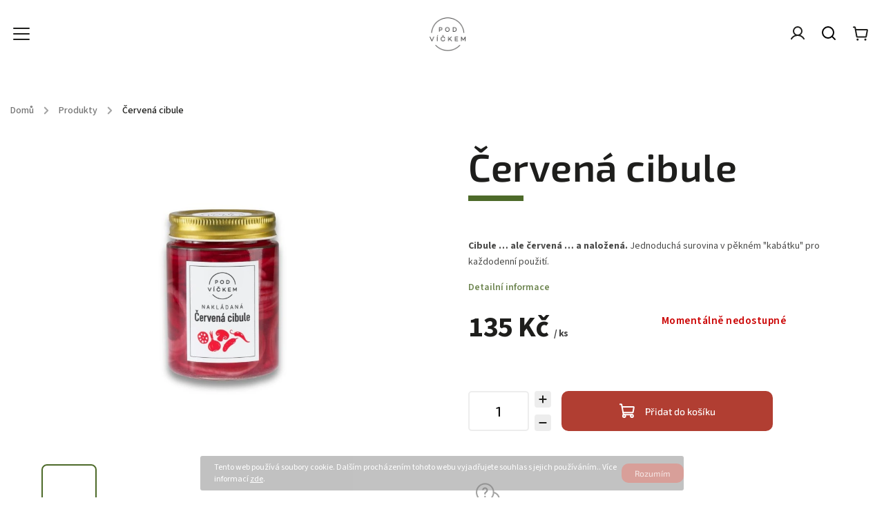

--- FILE ---
content_type: text/html; charset=utf-8
request_url: https://www.podvickem.cz/cervena-cibule/
body_size: 16343
content:
<!doctype html><html lang="cs" dir="ltr" class="header-background-light external-fonts-loaded"><head><meta charset="utf-8" /><meta name="viewport" content="width=device-width,initial-scale=1" /><title>Červená cibule - Pod víčkem</title><link rel="preconnect" href="https://cdn.myshoptet.com" /><link rel="dns-prefetch" href="https://cdn.myshoptet.com" /><link rel="preload" href="https://cdn.myshoptet.com/prj/dist/master/cms/libs/jquery/jquery-1.11.3.min.js" as="script" /><link href="https://cdn.myshoptet.com/prj/dist/master/cms/templates/frontend_templates/shared/css/font-face/source-sans-3.css" rel="stylesheet"><link href="https://cdn.myshoptet.com/prj/dist/master/cms/templates/frontend_templates/shared/css/font-face/exo-2.css" rel="stylesheet"><script>
dataLayer = [];
dataLayer.push({'shoptet' : {
    "pageId": 707,
    "pageType": "productDetail",
    "currency": "CZK",
    "currencyInfo": {
        "decimalSeparator": ",",
        "exchangeRate": 1,
        "priceDecimalPlaces": 2,
        "symbol": "K\u010d",
        "symbolLeft": 0,
        "thousandSeparator": " "
    },
    "language": "cs",
    "projectId": 393223,
    "product": {
        "id": 74,
        "guid": "49e6d9a2-9440-11eb-a85f-0cc47a6c9c84",
        "hasVariants": false,
        "codes": [
            {
                "code": 74
            }
        ],
        "code": "74",
        "name": "\u010cerven\u00e1 cibule",
        "appendix": "",
        "weight": 0,
        "currentCategory": "Produkty",
        "currentCategoryGuid": "0c2c29eb-930a-11eb-ac23-ac1f6b0076ec",
        "defaultCategory": "Produkty",
        "defaultCategoryGuid": "0c2c29eb-930a-11eb-ac23-ac1f6b0076ec",
        "currency": "CZK",
        "priceWithVat": 135
    },
    "cartInfo": {
        "id": null,
        "freeShipping": false,
        "freeShippingFrom": 1300,
        "leftToFreeGift": {
            "formattedPrice": "0 K\u010d",
            "priceLeft": 0
        },
        "freeGift": false,
        "leftToFreeShipping": {
            "priceLeft": 1300,
            "dependOnRegion": 0,
            "formattedPrice": "1 300 K\u010d"
        },
        "discountCoupon": [],
        "getNoBillingShippingPrice": {
            "withoutVat": 0,
            "vat": 0,
            "withVat": 0
        },
        "cartItems": [],
        "taxMode": "ORDINARY"
    },
    "cart": [],
    "customer": {
        "priceRatio": 1,
        "priceListId": 1,
        "groupId": null,
        "registered": false,
        "mainAccount": false
    }
}});
</script>
<meta property="og:type" content="website"><meta property="og:site_name" content="podvickem.cz"><meta property="og:url" content="https://www.podvickem.cz/cervena-cibule/"><meta property="og:title" content="Červená cibule - Pod víčkem"><meta name="author" content="Pod víčkem"><meta name="web_author" content="Shoptet.cz"><meta name="dcterms.rightsHolder" content="www.podvickem.cz"><meta name="robots" content="index,follow"><meta property="og:image" content="https://cdn.myshoptet.com/usr/www.podvickem.cz/user/shop/big/74_image007.jpg?62060e4f"><meta property="og:description" content='Červená cibule. Cibule … ale červená … a naložená. Jednoduchá surovina v pěkném "kabátku" pro každodenní použití. '><meta name="description" content='Červená cibule. Cibule … ale červená … a naložená. Jednoduchá surovina v pěkném "kabátku" pro každodenní použití. '><meta property="product:price:amount" content="135"><meta property="product:price:currency" content="CZK"><style>:root {--color-primary: #4d6a29;--color-primary-h: 87;--color-primary-s: 44%;--color-primary-l: 29%;--color-primary-hover: #4d6a29;--color-primary-hover-h: 87;--color-primary-hover-s: 44%;--color-primary-hover-l: 29%;--color-secondary: #b13e32;--color-secondary-h: 6;--color-secondary-s: 56%;--color-secondary-l: 45%;--color-secondary-hover: #deb652;--color-secondary-hover-h: 43;--color-secondary-hover-s: 68%;--color-secondary-hover-l: 60%;--color-tertiary: #350e18;--color-tertiary-h: 345;--color-tertiary-s: 58%;--color-tertiary-l: 13%;--color-tertiary-hover: #350e18;--color-tertiary-hover-h: 345;--color-tertiary-hover-s: 58%;--color-tertiary-hover-l: 13%;--color-header-background: #ffffff;--template-font: "Source Sans 3";--template-headings-font: "Exo 2";--header-background-url: none;--cookies-notice-background: #1A1937;--cookies-notice-color: #F8FAFB;--cookies-notice-button-hover: #f5f5f5;--cookies-notice-link-hover: #27263f;--templates-update-management-preview-mode-content: "Náhled aktualizací šablony je aktivní pro váš prohlížeč."}</style>
    <script>var shoptet = shoptet || {};</script>
    <script src="https://cdn.myshoptet.com/prj/dist/master/shop/dist/main-3g-header.js.27c4444ba5dd6be3416d.js"></script>
<!-- User include --><!-- service 949(586) html code header -->
<style>
@media (min-width: 768px) {#header .container {opacity: 0;}}
</style>
<script src="https://ajax.googleapis.com/ajax/libs/webfont/1.6.26/webfont.js"></script>
<link rel="stylesheet" href="https://cdn.myshoptet.com/usr/shoptet.tomashlad.eu/user/documents/extras/nefrit/animation-inits.css?v=16177380109">
<style>
@media (min-width: 768px) {.site-msg.information ~ header {padding-top: 50px;}}
</style>
<link rel="stylesheet" href="https://cdn.myshoptet.com/usr/shoptet.tomashlad.eu/user/documents/extras/nefrit/bootstrap.min.css" />
<link rel="stylesheet" href="https://cdn.myshoptet.com/usr/shoptet.tomashlad.eu/user/documents/extras/nefrit/jquery-ui.css" />
<link rel="stylesheet" href="https://cdn.myshoptet.com/usr/shoptet.tomashlad.eu/user/documents/extras/shoptet-font/font.css"/>
<link rel="stylesheet" href="https://cdn.myshoptet.com/usr/shoptet.tomashlad.eu/user/documents/extras/nefrit/slick.css" />

<link rel="stylesheet" href="https://cdn.myshoptet.com/usr/shoptet.tomashlad.eu/user/documents/extras/nefrit/animate.css">
<link rel="stylesheet" href="https://cdn.myshoptet.com/usr/shoptet.tomashlad.eu/user/documents/extras/nefrit/screen.min.css?v=110">
<link rel="stylesheet" href="https://cdn.myshoptet.com/usr/shoptet.tomashlad.eu/user/documents/extras/nefrit/scroll-animation.css?v=001">
<style>
@media only screen and (max-width: 767px) {
.top-navigation-menu {display: none !important;}
}
body, .search fieldset input, input, .form-control, button, .button {font-family: 'Exo 2', sans-serif;}

select {
font: 500 14px Exo 2;
}
.flags .flag.flag-new, .welcome-wrapper h1:before, input[type="checkbox"]:checked:after, .cart-table .related .cart-related-button .btn, .ordering-process .cart-content.checkout-box-wrapper,  .ordering-process .checkout-box, .top-navigation-bar .nav-part .top-navigation-tools .top-nav-button-account, .ordering-process .cart-empty .col-md-4 .cart-content, .in-klient #content table thead, .in-objednavky #content table thead, .in-klient-hodnoceni #content table thead, .in-klient-diskuze #content table thead, .ui-slider-horizontal .ui-slider-range {
background-color: #4d6a29;
}

.button, .products .product button, .products .product .btn, .btn.btn-primary, button, .btn, .btn-primary, #filters #clear-filters a {
background-color: #b13e32;
}

.button:hover, .products .product button:hover, .products .product .btn:hover, .btn.btn-primary:hover, button:hover, .btn:hover, btn-primary:hover, .products .product .btn:hover, #filters #clear-filters a:hover {
background-color: #deb652;
color: #fff;
}

.hp-ratings.container .ratings-list .votes-wrap .vote-wrap .vote-header .vote-pic .vote-initials, #content-wrapper .vote-initials {
background-color: #4d6a29 !important;
color: #fff !important;
}

.flags .flag.flag-new:after, .menu-helper ul li a:hover {
color:  #4d6a29 !important;
}

.product-top .add-to-cart button:hover, .add-to-cart-button.btn:hover, .cart-content .next-step .btn:hover {
background: #deb652;
}

.products-block.products .product button, .products-block.products .product .btn, .cart-content .next-step .btn, .product-top .add-to-cart button, .product-top .add-to-cart .btn {
  background: #b13e32;
}

.products-block.products .product button:hover, .products-block.products .product .btn:hover, .cart-content .next-step .btn:hover, .product-top .add-to-cart button:hover, .product-top .add-to-cart .btn:hover {
  background:  #deb652;
}

a {
color: #222222;
}

.content-wrapper p a, .product-top .price-line .price-final, .subcategories li a:hover, .category-header input[type="radio"] + label:hover,  .ui-slider-horizontal .ui-slider-handle, .product-top .price-line .price-fina, .shp-tabs .shp-tab-link:hover, .type-detail .tab-content .detail-parameters th a, .type-detail .tab-content .detail-parameters td a, .product-top .p-detail-info > div a, .sidebar .filters-wrapper .toggle-filters {
color: #4d6a29;
}

.sidebar .box.client-center-box ul .logout a {
color: #4d6a29 !important;
}

a:hover, #header .navigation-buttons .btn .cart-price, .products .product .ratings-wrapper .stars .star, .product-top .p-detail-info .stars-wrapper .stars .star, .products .product .prices .price-final strong, ol.top-products li a strong, .categories .topic.active > a, .categories ul.expanded li.active a, .product-top .p-detail-info > div:last-child a, ol.cart-header li.active strong span, ul.manufacturers h2, #navigation ul.menu-level-1 > li > a:hover  {
color: #4d6a29;
}

#header .navigation-buttons .btn.cart-count i, #ratingWrapper .link-like {
cursor: pointer,;
background: #b13e32;
color: #fff;
}

#header .navigation-buttons .btn:before, .category-header input[type="radio"]:checked + label, .shp-tabs-holder ul.shp-tabs li.active a {
cursor: pointer,;
color: #b13e32;
}

.shp-tabs-holder ul.shp-tabs li.active a {
border-color: #b13e32;
}

input[type="checkbox"]:checked:before, input[type="checkbox"]:checked + label::before, input[type="radio"]:checked + label::before, .sidebar .box.client-center-box ul .logout a, .sidebar .filters-wrapper .toggle-filters {
  border-color: #4d6a29;
}

#carousel .carousel-slide-caption h2:before,
.h4::after, .content h4::after, .category-title::after, .p-detail-inner h1::after, h1:after, article h1::after, h4.homepage-group-title::after, .h4.homepage-group-title::after, footer h4:before, .products-related-header:after, ol.cart-header li.active strong span::before, ol.cart-header li.completed a span::before, input[type="checkbox"]:checked + label::after, input[type="radio"]:checked + label::after, .latest-contribution-wrapper h2:before, .price-range > div {
  background: #4d6a29;
}

.sidebar .box-poll .poll-result > div {
  border-color: #4d6a29;
  background-color: #4d6a29;
}

@media only screen and (max-width: 768px) {
.top-navigation-bar .nav-part .responsive-tools a[data-target="navigation"] {
  background: #4d6a29;
}
}
@media only screen and (max-width: 767px) {
.search-window-visible .search {overflow:visible !important;}
}

.not-working {background-color: black;color:white;width:100%;height:100%;position:fixed;top:0;left:0;z-index:9999999;text-align:center;padding:50px;}
.hp-news .pagination-wrapper, .type-posts-listing .pagination-wrapper {display: block;}
@media only screen and (min-width: 768px) {
body.classic-navigation .menu-helper {
visibility: hidden;
}
body.classic-navigation .menu-helper.visible {
visibility: visible;
}
.in-krok-2 .cart-row .col-md-8 {padding-bottom:300px}
}
.footer-links, .footer-icons {
display: flex;
justify-content: center;
align-items: center;
margin-top: 0;
padding-top: 20px;
border-top: 1px solid #ebebeb;
flex-wrap: wrap;
}
footer .footer-links a, footer .footer-icons a {margin-bottom: 0;}
.footer-links .footer-link, .footer-icons .footer-icon {margin: 0 15px 20px 15px;}
footer .container.footer-rows {
padding-bottom: 25px !important;
}
.wrong-template {
text-align: center;
padding: 30px;
background: #000;
color: #fff;
font-size: 20px;
position: fixed;
width: 100%;
height: 100%;
z-index: 99999999;
top: 0;
left: 0;
padding-top: 20vh;
}
.wrong-template span {
display: block;
font-size: 15px;
margin-top: 25px;
opacity: 0.7;
}
.wrong-template span a {color: #fff; text-decoration: underline;}
.type-detail .shp-tabs-wrapper .basic-description .scroll-wrapper {overflow: auto; max-width: 100%;}
.type-detail .shp-tabs-wrapper .basic-description .scroll-wrapper table {max-width: 100%;}
.hp-news .pagination-wrapper {display: none;}
form .js-validator-msg, form .validator-msg {top:40px;}
.carousel-inner {min-height:0 !important;}
</style>
<!-- <link rel="stylesheet" href="https://cdn.myshoptet.com/usr/shoptet.tomashlad.eu/user/documents/extras/cookies-bar/styles.css?v=5"/> -->
<!-- project html code header -->
<script>
var productsVariantsCount = 6;
</script>
<!-- /User include --><link rel="shortcut icon" href="/favicon.ico" type="image/x-icon" /><link rel="canonical" href="https://www.podvickem.cz/cervena-cibule/" />    <!-- Global site tag (gtag.js) - Google Analytics -->
    <script async src="https://www.googletagmanager.com/gtag/js?id=UA-213279203-1"></script>
    <script>
        
        window.dataLayer = window.dataLayer || [];
        function gtag(){dataLayer.push(arguments);}
        

        
        gtag('js', new Date());

                gtag('config', 'UA-213279203-1', { 'groups': "UA" });
        
        
        
        
        
        
        
        
                gtag('set', 'currency', 'CZK');

        gtag('event', 'view_item', {
            "send_to": "UA",
            "items": [
                {
                    "id": "74",
                    "name": "\u010cerven\u00e1 cibule",
                    "category": "Produkty",
                                                            "price": 135
                }
            ]
        });
        
        
        
        
        
        
        
        
        
        
        
        
        document.addEventListener('DOMContentLoaded', function() {
            if (typeof shoptet.tracking !== 'undefined') {
                for (var id in shoptet.tracking.bannersList) {
                    gtag('event', 'view_promotion', {
                        "send_to": "UA",
                        "promotions": [
                            {
                                "id": shoptet.tracking.bannersList[id].id,
                                "name": shoptet.tracking.bannersList[id].name,
                                "position": shoptet.tracking.bannersList[id].position
                            }
                        ]
                    });
                }
            }

            shoptet.consent.onAccept(function(agreements) {
                if (agreements.length !== 0) {
                    console.debug('gtag consent accept');
                    var gtagConsentPayload =  {
                        'ad_storage': agreements.includes(shoptet.config.cookiesConsentOptPersonalisation)
                            ? 'granted' : 'denied',
                        'analytics_storage': agreements.includes(shoptet.config.cookiesConsentOptAnalytics)
                            ? 'granted' : 'denied',
                                                                                                'ad_user_data': agreements.includes(shoptet.config.cookiesConsentOptPersonalisation)
                            ? 'granted' : 'denied',
                        'ad_personalization': agreements.includes(shoptet.config.cookiesConsentOptPersonalisation)
                            ? 'granted' : 'denied',
                        };
                    console.debug('update consent data', gtagConsentPayload);
                    gtag('consent', 'update', gtagConsentPayload);
                    dataLayer.push(
                        { 'event': 'update_consent' }
                    );
                }
            });
        });
    </script>
</head><body class="desktop id-707 in-produkty template-11 type-product type-detail one-column-body columns-4 blank-mode blank-mode-css ums_forms_redesign--off ums_a11y_category_page--on ums_discussion_rating_forms--off ums_flags_display_unification--on ums_a11y_login--on mobile-header-version-1">
        <div id="fb-root"></div>
        <script>
            window.fbAsyncInit = function() {
                FB.init({
                    autoLogAppEvents : true,
                    xfbml            : true,
                    version          : 'v24.0'
                });
            };
        </script>
        <script async defer crossorigin="anonymous" src="https://connect.facebook.net/cs_CZ/sdk.js#xfbml=1&version=v24.0"></script>    <div class="cookie-ag-wrap">
        <div class="site-msg cookies" data-testid="cookiePopup" data-nosnippet>
            <form action="">
                Tento web používá soubory cookie. Dalším procházením tohoto webu vyjadřujete souhlas s jejich používáním.. Více informací <a href="https://393223.myshoptet.com/podminky-ochrany-osobnich-udaju/" target="\">zde</a>.
                <button type="submit" class="btn btn-xs btn-default CookiesOK" data-cookie-notice-ttl="14" data-testid="buttonCookieSubmit">Rozumím</button>
            </form>
        </div>
            </div>
<a href="#content" class="skip-link sr-only">Přejít na obsah</a><div class="overall-wrapper"><div class="user-action"><div class="container">
    <div class="user-action-in">
                    <div id="login" class="user-action-login popup-widget login-widget" role="dialog" aria-labelledby="loginHeading">
        <div class="popup-widget-inner">
                            <h2 id="loginHeading">Přihlášení k vašemu účtu</h2><div id="customerLogin"><form action="/action/Customer/Login/" method="post" id="formLoginIncluded" class="csrf-enabled formLogin" data-testid="formLogin"><input type="hidden" name="referer" value="" /><div class="form-group"><div class="input-wrapper email js-validated-element-wrapper no-label"><input type="email" name="email" class="form-control" autofocus placeholder="E-mailová adresa (např. jan@novak.cz)" data-testid="inputEmail" autocomplete="email" required /></div></div><div class="form-group"><div class="input-wrapper password js-validated-element-wrapper no-label"><input type="password" name="password" class="form-control" placeholder="Heslo" data-testid="inputPassword" autocomplete="current-password" required /><span class="no-display">Nemůžete vyplnit toto pole</span><input type="text" name="surname" value="" class="no-display" /></div></div><div class="form-group"><div class="login-wrapper"><button type="submit" class="btn btn-secondary btn-text btn-login" data-testid="buttonSubmit">Přihlásit se</button><div class="password-helper"><a href="/registrace/" data-testid="signup" rel="nofollow">Nová registrace</a><a href="/klient/zapomenute-heslo/" rel="nofollow">Zapomenuté heslo</a></div></div></div></form>
</div>                    </div>
    </div>

                            <div id="cart-widget" class="user-action-cart popup-widget cart-widget loader-wrapper" data-testid="popupCartWidget" role="dialog" aria-hidden="true">
    <div class="popup-widget-inner cart-widget-inner place-cart-here">
        <div class="loader-overlay">
            <div class="loader"></div>
        </div>
    </div>

    <div class="cart-widget-button">
        <a href="/kosik/" class="btn btn-conversion" id="continue-order-button" rel="nofollow" data-testid="buttonNextStep">Pokračovat do košíku</a>
    </div>
</div>
            </div>
</div>
</div><div class="top-navigation-bar" data-testid="topNavigationBar">

    <div class="container">

        <div class="top-navigation-contacts">
            <strong>Zákaznická podpora:</strong><a href="mailto:info@podvickem.cz" class="project-email" data-testid="contactboxEmail"><span>info@podvickem.cz</span></a>        </div>

                            <div class="top-navigation-menu">
                <div class="top-navigation-menu-trigger"></div>
                <ul class="top-navigation-bar-menu">
                                            <li class="top-navigation-menu-item-39">
                            <a href="/obchodni-podminky/" target="blank">Obchodní podmínky</a>
                        </li>
                                            <li class="top-navigation-menu-item-691">
                            <a href="/podminky-ochrany-osobnich-udaju/" target="blank">Podmínky ochrany osobních údajů </a>
                        </li>
                                    </ul>
                <ul class="top-navigation-bar-menu-helper"></ul>
            </div>
        
        <div class="top-navigation-tools">
            <div class="responsive-tools">
                <a href="#" class="toggle-window" data-target="search" aria-label="Hledat" data-testid="linkSearchIcon"></a>
                                                            <a href="#" class="toggle-window" data-target="login"></a>
                                                    <a href="#" class="toggle-window" data-target="navigation" aria-label="Menu" data-testid="hamburgerMenu"></a>
            </div>
                        <button class="top-nav-button top-nav-button-login toggle-window" type="button" data-target="login" aria-haspopup="dialog" aria-controls="login" aria-expanded="false" data-testid="signin"><span>Přihlášení</span></button>        </div>

    </div>

</div>
<header id="header"><div class="container navigation-wrapper">
    <div class="header-top">
        <div class="site-name-wrapper">
            <div class="site-name"><a href="/" data-testid="linkWebsiteLogo"><img src="https://cdn.myshoptet.com/usr/www.podvickem.cz/user/logos/podvickem_logo_shoptet-2.png" alt="Pod víčkem" fetchpriority="low" /></a></div>        </div>
        <div class="search" itemscope itemtype="https://schema.org/WebSite">
            <meta itemprop="headline" content="Produkty"/><meta itemprop="url" content="https://www.podvickem.cz"/><meta itemprop="text" content="Červená cibule. Cibule … ale červená … a naložená.&amp;amp;nbsp;Jednoduchá surovina v pěkném &amp;quot;kabátku&amp;quot; pro každodenní použití.&amp;amp;nbsp;"/>            <form action="/action/ProductSearch/prepareString/" method="post"
    id="formSearchForm" class="search-form compact-form js-search-main"
    itemprop="potentialAction" itemscope itemtype="https://schema.org/SearchAction" data-testid="searchForm">
    <fieldset>
        <meta itemprop="target"
            content="https://www.podvickem.cz/vyhledavani/?string={string}"/>
        <input type="hidden" name="language" value="cs"/>
        
            
<input
    type="search"
    name="string"
        class="query-input form-control search-input js-search-input"
    placeholder="Napište, co hledáte"
    autocomplete="off"
    required
    itemprop="query-input"
    aria-label="Vyhledávání"
    data-testid="searchInput"
>
            <button type="submit" class="btn btn-default" data-testid="searchBtn">Hledat</button>
        
    </fieldset>
</form>
        </div>
        <div class="navigation-buttons">
                
    <a href="/kosik/" class="btn btn-icon toggle-window cart-count" data-target="cart" data-hover="true" data-redirect="true" data-testid="headerCart" rel="nofollow" aria-haspopup="dialog" aria-expanded="false" aria-controls="cart-widget">
        
                <span class="sr-only">Nákupní košík</span>
        
            <span class="cart-price visible-lg-inline-block" data-testid="headerCartPrice">
                                    Prázdný košík                            </span>
        
    
            </a>
        </div>
    </div>
    <nav id="navigation" aria-label="Hlavní menu" data-collapsible="true"><div class="navigation-in menu"><ul class="menu-level-1" role="menubar" data-testid="headerMenuItems"><li class="menu-item-707" role="none"><a href="/produkty/" class="active" data-testid="headerMenuItem" role="menuitem" aria-expanded="false"><b>Produkty</b></a></li>
<li class="menu-item-724" role="none"><a href="/o-nas/" data-testid="headerMenuItem" role="menuitem" aria-expanded="false"><b>O nás</b></a></li>
<li class="menu-item-29" role="none"><a href="/kontakt/" data-testid="headerMenuItem" role="menuitem" aria-expanded="false"><b>Kontakt</b></a></li>
</ul>
    <ul class="navigationActions" role="menu">
                            <li role="none">
                                    <a href="/login/?backTo=%2Fcervena-cibule%2F" rel="nofollow" data-testid="signin" role="menuitem"><span>Přihlášení</span></a>
                            </li>
                        </ul>
</div><span class="navigation-close"></span></nav><div class="menu-helper" data-testid="hamburgerMenu"><span>Více</span></div>
</div></header><!-- / header -->


                    <div class="container breadcrumbs-wrapper">
            <div class="breadcrumbs navigation-home-icon-wrapper" itemscope itemtype="https://schema.org/BreadcrumbList">
                                                                            <span id="navigation-first" data-basetitle="Pod víčkem" itemprop="itemListElement" itemscope itemtype="https://schema.org/ListItem">
                <a href="/" itemprop="item" class="navigation-home-icon"><span class="sr-only" itemprop="name">Domů</span></a>
                <span class="navigation-bullet">/</span>
                <meta itemprop="position" content="1" />
            </span>
                                <span id="navigation-1" itemprop="itemListElement" itemscope itemtype="https://schema.org/ListItem">
                <a href="/produkty/" itemprop="item" data-testid="breadcrumbsSecondLevel"><span itemprop="name">Produkty</span></a>
                <span class="navigation-bullet">/</span>
                <meta itemprop="position" content="2" />
            </span>
                                            <span id="navigation-2" itemprop="itemListElement" itemscope itemtype="https://schema.org/ListItem" data-testid="breadcrumbsLastLevel">
                <meta itemprop="item" content="https://www.podvickem.cz/cervena-cibule/" />
                <meta itemprop="position" content="3" />
                <span itemprop="name" data-title="Červená cibule">Červená cibule <span class="appendix"></span></span>
            </span>
            </div>
        </div>
    
<div id="content-wrapper" class="container content-wrapper">
    
    <div class="content-wrapper-in">
                <main id="content" class="content wide">
                            
<div class="p-detail" itemscope itemtype="https://schema.org/Product">

    
    <meta itemprop="name" content="Červená cibule" />
    <meta itemprop="category" content="Úvodní stránka &gt; Produkty &gt; Červená cibule" />
    <meta itemprop="url" content="https://www.podvickem.cz/cervena-cibule/" />
    <meta itemprop="image" content="https://cdn.myshoptet.com/usr/www.podvickem.cz/user/shop/big/74_image007.jpg?62060e4f" />
            <meta itemprop="description" content="Cibule … ale červená … a naložená.&amp;nbsp;Jednoduchá surovina v pěkném &quot;kabátku&quot; pro každodenní použití.&amp;nbsp;" />
                                            
        <div class="p-detail-inner">

        <div class="p-detail-inner-header">
            <h1>
                  Červená cibule            </h1>

                    </div>

        <form action="/action/Cart/addCartItem/" method="post" id="product-detail-form" class="pr-action csrf-enabled" data-testid="formProduct">

            <meta itemprop="productID" content="74" /><meta itemprop="identifier" content="49e6d9a2-9440-11eb-a85f-0cc47a6c9c84" /><meta itemprop="sku" content="74" /><span itemprop="offers" itemscope itemtype="https://schema.org/Offer"><link itemprop="availability" href="https://schema.org/OutOfStock" /><meta itemprop="url" content="https://www.podvickem.cz/cervena-cibule/" /><meta itemprop="price" content="135.00" /><meta itemprop="priceCurrency" content="CZK" /><link itemprop="itemCondition" href="https://schema.org/NewCondition" /></span><input type="hidden" name="productId" value="74" /><input type="hidden" name="priceId" value="74" /><input type="hidden" name="language" value="cs" />

            <div class="row product-top">

                <div class="col-xs-12">

                    <div class="p-detail-info">
                        
                        
                        
                    </div>

                </div>

                <div class="col-xs-12 col-lg-6 p-image-wrapper">

                    
                    <div class="p-image" style="" data-testid="mainImage">

                        

    


                        

<a href="https://cdn.myshoptet.com/usr/www.podvickem.cz/user/shop/big/74_image007.jpg?62060e4f" class="p-main-image"><img src="https://cdn.myshoptet.com/usr/www.podvickem.cz/user/shop/big/74_image007.jpg?62060e4f" alt="image007" width="1024" height="768"  fetchpriority="high" />
</a>                    </div>

                    
    <div class="p-thumbnails-wrapper">

        <div class="p-thumbnails">

            <div class="p-thumbnails-inner">

                <div>
                                                                                        <a href="https://cdn.myshoptet.com/usr/www.podvickem.cz/user/shop/big/74_image007.jpg?62060e4f" class="p-thumbnail highlighted">
                            <img src="data:image/svg+xml,%3Csvg%20width%3D%22100%22%20height%3D%22100%22%20xmlns%3D%22http%3A%2F%2Fwww.w3.org%2F2000%2Fsvg%22%3E%3C%2Fsvg%3E" alt="image007" width="100" height="100"  data-src="https://cdn.myshoptet.com/usr/www.podvickem.cz/user/shop/related/74_image007.jpg?62060e4f" fetchpriority="low" />
                        </a>
                        <a href="https://cdn.myshoptet.com/usr/www.podvickem.cz/user/shop/big/74_image007.jpg?62060e4f" class="cbox-gal" data-gallery="lightbox[gallery]" data-alt="image007"></a>
                                                                    <a href="https://cdn.myshoptet.com/usr/www.podvickem.cz/user/shop/big/74-1_varianta-4.jpg?62060e61" class="p-thumbnail">
                            <img src="data:image/svg+xml,%3Csvg%20width%3D%22100%22%20height%3D%22100%22%20xmlns%3D%22http%3A%2F%2Fwww.w3.org%2F2000%2Fsvg%22%3E%3C%2Fsvg%3E" alt="Varianta 4" width="100" height="100"  data-src="https://cdn.myshoptet.com/usr/www.podvickem.cz/user/shop/related/74-1_varianta-4.jpg?62060e61" fetchpriority="low" />
                        </a>
                        <a href="https://cdn.myshoptet.com/usr/www.podvickem.cz/user/shop/big/74-1_varianta-4.jpg?62060e61" class="cbox-gal" data-gallery="lightbox[gallery]" data-alt="Varianta 4"></a>
                                                                    <a href="https://cdn.myshoptet.com/usr/www.podvickem.cz/user/shop/big/74-2_cibule-1.jpg?62060e69" class="p-thumbnail">
                            <img src="data:image/svg+xml,%3Csvg%20width%3D%22100%22%20height%3D%22100%22%20xmlns%3D%22http%3A%2F%2Fwww.w3.org%2F2000%2Fsvg%22%3E%3C%2Fsvg%3E" alt="Cibule 1" width="100" height="100"  data-src="https://cdn.myshoptet.com/usr/www.podvickem.cz/user/shop/related/74-2_cibule-1.jpg?62060e69" fetchpriority="low" />
                        </a>
                        <a href="https://cdn.myshoptet.com/usr/www.podvickem.cz/user/shop/big/74-2_cibule-1.jpg?62060e69" class="cbox-gal" data-gallery="lightbox[gallery]" data-alt="Cibule 1"></a>
                                    </div>

            </div>

            <a href="#" class="thumbnail-prev"></a>
            <a href="#" class="thumbnail-next"></a>

        </div>

    </div>


                </div>

                <div class="col-xs-12 col-lg-6 p-info-wrapper">

                    
                    
                        <div class="p-final-price-wrapper">

                                                                                    <strong class="price-final" data-testid="productCardPrice">
            <span class="price-final-holder">
                135 Kč
    
    
        <span class="pr-list-unit">
            /&nbsp;ks
    </span>
        </span>
    </strong>
                                                            <span class="price-measure">
                    
                        </span>
                            

                        </div>

                    
                    
                                                                                    <div class="availability-value" title="Dostupnost">
                                    

    
    <span class="availability-label" style="color: #cb0000" data-testid="labelAvailability">
                    Momentálně nedostupné            </span>
    
                                </div>
                                                    
                        <table class="detail-parameters">
                            <tbody>
                            
                            
                            
                                                                                    </tbody>
                        </table>

                                                                            
                            <div class="add-to-cart" data-testid="divAddToCart">
                
<span class="quantity">
    <span
        class="increase-tooltip js-increase-tooltip"
        data-trigger="manual"
        data-container="body"
        data-original-title="Není možné zakoupit více než 9999 ks."
        aria-hidden="true"
        role="tooltip"
        data-testid="tooltip">
    </span>

    <span
        class="decrease-tooltip js-decrease-tooltip"
        data-trigger="manual"
        data-container="body"
        data-original-title="Minimální množství, které lze zakoupit, je 1 ks."
        aria-hidden="true"
        role="tooltip"
        data-testid="tooltip">
    </span>
    <label>
        <input
            type="number"
            name="amount"
            value="1"
            class="amount"
            autocomplete="off"
            data-decimals="0"
                        step="1"
            min="1"
            max="9999"
            aria-label="Množství"
            data-testid="cartAmount"/>
    </label>

    <button
        class="increase"
        type="button"
        aria-label="Zvýšit množství o 1"
        data-testid="increase">
            <span class="increase__sign">&plus;</span>
    </button>

    <button
        class="decrease"
        type="button"
        aria-label="Snížit množství o 1"
        data-testid="decrease">
            <span class="decrease__sign">&minus;</span>
    </button>
</span>
                    
    <button type="submit" class="btn btn-lg btn-conversion add-to-cart-button" data-testid="buttonAddToCart" aria-label="Přidat do košíku Červená cibule">Přidat do košíku</button>

            </div>
                    
                    
                    

                                            <div class="p-short-description" data-testid="productCardShortDescr">
                            <p class="p1"><strong>Cibule … ale červená … a naložená.&nbsp;</strong>Jednoduchá surovina v pěkném "kabátku" pro každodenní použití.&nbsp;</p>
                        </div>
                    
                                            <p data-testid="productCardDescr">
                            <a href="#description" class="chevron-after chevron-down-after" data-toggle="tab" data-external="1" data-force-scroll="true">Detailní informace</a>
                        </p>
                    
                    <div class="social-buttons-wrapper">
                        <div class="link-icons" data-testid="productDetailActionIcons">
    <a href="#" class="link-icon print" title="Tisknout produkt"><span>Tisk</span></a>
    <a href="/cervena-cibule:dotaz/" class="link-icon chat" title="Mluvit s prodejcem" rel="nofollow"><span>Zeptat se</span></a>
        </div>
                                            </div>

                    
                </div>

            </div>

        </form>
    </div>

    
        
    
        
    <div class="shp-tabs-wrapper p-detail-tabs-wrapper">
        <div class="row">
            <div class="col-sm-12 shp-tabs-row responsive-nav">
                <div class="shp-tabs-holder">
    <ul id="p-detail-tabs" class="shp-tabs p-detail-tabs visible-links" role="tablist">
                            <li class="shp-tab active" data-testid="tabDescription">
                <a href="#description" class="shp-tab-link" role="tab" data-toggle="tab">Popis</a>
            </li>
                                                                                                 </ul>
</div>
            </div>
            <div class="col-sm-12 ">
                <div id="tab-content" class="tab-content">
                                                                                                            <div id="description" class="tab-pane fade in active" role="tabpanel">
        <div class="description-inner">
            <div class="basic-description">
                <h3>Detailní popis produktu</h3>
                                    <ul class="ul1">
<li class="li1"><span class="s1"></span>Tak jednoduchá surovina jako je červená cibule. V obchodě jí ale běžně naloženou nenajdete.</li>
<li class="li1"><span class="s1"></span>K nakládání červené cibule jsme zvolili červený vinný ocet, aby zůstala cibuli po naložení krásná růžová barva.<span class="Apple-converted-space">&nbsp;</span></li>
<li class="li1"><span class="s1"><b></b></span>Díky jemnějšímu sladko-kyselému nálevu doplněného o bobkový list, pepř, česnek a méně výrazné použití chilli papričky má naše cibule opravdu všestranné využití.<span class="Apple-converted-space">&nbsp;</span></li>
</ul>
<p class="p1">&nbsp;</p>
<p class="p1"><b>Použití:</b></p>
<ul class="ul1">
<li class="li1"><span class="s1"><b></b></span>Naložená červená cibule je ideálním doplňkem sendvičů a burgerů, jak masových, tak vegetariánských. Skvěle se doplňuje s masem, tedy doporučujeme např. k roastbeefu, uzeným a pečeným masům.<span class="Apple-converted-space">&nbsp;</span></li>
<li class="li1"><span class="s1"><b></b></span>Stejně dobře ale cibulka také doplní saláty (např. s modrým sýrem a ořechy), mexické Tacos, nebo také různé druhy asijských salátových mís. (Budha Bowls, Poke atd.)</li>
<li class="li1">nás baví jen tak samotná nad ránem, okapaná je dobrá na pečivu s máslem a uzeninou</li>
</ul>
<p>&nbsp;</p>
<p><span style="font-size: 10pt;"><strong></strong></span><span style="font-size: 10pt;"><br />Obsah: 300g z toho minimálně 200g pevný podíl.</span></p>
<p><span style="font-size: 10pt;">Složení:&nbsp;cibule červená, voda, vinný ocet, sůl, cukr, bobkový list, červená chili paprička, česnek, oregano</span></p>
<p>&nbsp;</p>
<p>Vyrobeno v: ČR, Středočeský kraj, mezi Labem a D11 je obec Lysá nad Labem.</p>
<div class="content-window cart-window">&nbsp;</div>
                            </div>
            
    
        </div>
    </div>
                                                                                                                                                                                                        </div>
            </div>
        </div>
    </div>

</div>
                    </main>
    </div>
    
            
    
</div>
        
        
                            <footer id="footer">
                    <h2 class="sr-only">Zápatí</h2>
                    
                                                                <div class="container footer-rows">
                            
    

<div class="site-name"><a href="/" data-testid="linkWebsiteLogo"><img src="data:image/svg+xml,%3Csvg%20width%3D%221%22%20height%3D%221%22%20xmlns%3D%22http%3A%2F%2Fwww.w3.org%2F2000%2Fsvg%22%3E%3C%2Fsvg%3E" alt="Pod víčkem" data-src="https://cdn.myshoptet.com/usr/www.podvickem.cz/user/logos/podvickem_logo_shoptet-2.png" fetchpriority="low" /></a></div>
<div class="custom-footer elements-4">
                    
                
        <div class="custom-footer__articles ">
                                                                                                                        <h4><span>Informace pro vás</span></h4>
    <ul>
                    <li><a href="/obchodni-podminky/" target="blank">Obchodní podmínky</a></li>
                    <li><a href="/podminky-ochrany-osobnich-udaju/" target="blank">Podmínky ochrany osobních údajů </a></li>
            </ul>

                                                        </div>
                    
                
        <div class="custom-footer__contact ">
                                                                                                            <h4><span>Kontakt</span></h4>


    <div class="contact-box no-image" data-testid="contactbox">
                
        <ul>
                            <li>
                    <span class="mail" data-testid="contactboxEmail">
                                                    <a href="mailto:info&#64;podvickem.cz">info<!---->&#64;<!---->podvickem.cz</a>
                                            </span>
                </li>
            
            
            
            

                                    <li>
                        <span class="facebook">
                            <a href="https://www.facebook.com/podvickem" title="Facebook" target="_blank" data-testid="contactboxFacebook">
                                                                https://www.facebook.com/podvickem
                                                            </a>
                        </span>
                    </li>
                
                
                                    <li>
                        <span class="instagram">
                            <a href="https://www.instagram.com/podvickem/" title="Instagram" target="_blank" data-testid="contactboxInstagram">podvickem</a>
                        </span>
                    </li>
                
                
                
                
                
            

        </ul>

    </div>


<script type="application/ld+json">
    {
        "@context" : "https://schema.org",
        "@type" : "Organization",
        "name" : "Pod víčkem",
        "url" : "https://www.podvickem.cz",
                "employee" : "David Vála",
                    "email" : "info@podvickem.cz",
                                        
                                                                                            "sameAs" : ["https://www.facebook.com/podvickem\", \"\", \"https://www.instagram.com/podvickem/"]
            }
</script>

                                                        </div>
                    
                
        <div class="custom-footer__banner1 ">
                            <div class="banner"><div class="banner-wrapper"><span data-ec-promo-id="57"><div class="napad">
    <h3>Máte nápad na zlepšení, dotaz či chuť na spolupráci? Neváhejte nás kontaktovat!</h3>
    <a href="mailto:info@podvickem.cz" class="button">Kontakt</a>
</div></span></div></div>
                    </div>
                    
                
        <div class="custom-footer__banner13 ">
                            <div class="banner"><div class="banner-wrapper"><span data-ec-promo-id="78"><div class="online-platby">
<img src="https://cdn.myshoptet.com/usr/shoptet.tomashlad.eu/user/documents/extras/opal/img/payments/visa.svg" />
<img src="https://cdn.myshoptet.com/usr/shoptet.tomashlad.eu/user/documents/extras/opal/img/payments/mastercard.svg" />
</div></span></div></div>
                    </div>
    </div>
                        </div>
                                        
            
                    
                        <div class="container footer-bottom">
                            <span id="signature" style="display: inline-block !important; visibility: visible !important;"><a href="https://www.shoptet.cz/?utm_source=footer&utm_medium=link&utm_campaign=create_by_shoptet" class="image" target="_blank"><img src="data:image/svg+xml,%3Csvg%20width%3D%2217%22%20height%3D%2217%22%20xmlns%3D%22http%3A%2F%2Fwww.w3.org%2F2000%2Fsvg%22%3E%3C%2Fsvg%3E" data-src="https://cdn.myshoptet.com/prj/dist/master/cms/img/common/logo/shoptetLogo.svg" width="17" height="17" alt="Shoptet" class="vam" fetchpriority="low" /></a><a href="https://www.shoptet.cz/?utm_source=footer&utm_medium=link&utm_campaign=create_by_shoptet" class="title" target="_blank">Vytvořil Shoptet</a></span>
                            <span class="copyright" data-testid="textCopyright">
                                Copyright 2026 <strong>Pod víčkem</strong>. Všechna práva vyhrazena.                                                            </span>
                        </div>
                    
                    
                                            
                </footer>
                <!-- / footer -->
                    
        </div>
        <!-- / overall-wrapper -->

                    <script src="https://cdn.myshoptet.com/prj/dist/master/cms/libs/jquery/jquery-1.11.3.min.js"></script>
                <script>var shoptet = shoptet || {};shoptet.abilities = {"about":{"generation":3,"id":"11"},"config":{"category":{"product":{"image_size":"detail"}},"navigation_breakpoint":767,"number_of_active_related_products":4,"product_slider":{"autoplay":false,"autoplay_speed":3000,"loop":true,"navigation":true,"pagination":true,"shadow_size":0}},"elements":{"recapitulation_in_checkout":true},"feature":{"directional_thumbnails":false,"extended_ajax_cart":false,"extended_search_whisperer":false,"fixed_header":false,"images_in_menu":true,"product_slider":false,"simple_ajax_cart":true,"smart_labels":false,"tabs_accordion":false,"tabs_responsive":true,"top_navigation_menu":true,"user_action_fullscreen":false}};shoptet.design = {"template":{"name":"Classic","colorVariant":"11-one"},"layout":{"homepage":"catalog4","subPage":"catalog4","productDetail":"catalog4"},"colorScheme":{"conversionColor":"#b13e32","conversionColorHover":"#deb652","color1":"#4d6a29","color2":"#4d6a29","color3":"#350e18","color4":"#350e18"},"fonts":{"heading":"Exo 2","text":"Source Sans 3"},"header":{"backgroundImage":null,"image":null,"logo":"https:\/\/www.podvickem.czuser\/logos\/podvickem_logo_shoptet-2.png","color":"#ffffff"},"background":{"enabled":false,"color":null,"image":null}};shoptet.config = {};shoptet.events = {};shoptet.runtime = {};shoptet.content = shoptet.content || {};shoptet.updates = {};shoptet.messages = [];shoptet.messages['lightboxImg'] = "Obrázek";shoptet.messages['lightboxOf'] = "z";shoptet.messages['more'] = "Více";shoptet.messages['cancel'] = "Zrušit";shoptet.messages['removedItem'] = "Položka byla odstraněna z košíku.";shoptet.messages['discountCouponWarning'] = "Zapomněli jste uplatnit slevový kupón. Pro pokračování jej uplatněte pomocí tlačítka vedle vstupního pole, nebo jej smažte.";shoptet.messages['charsNeeded'] = "Prosím, použijte minimálně 3 znaky!";shoptet.messages['invalidCompanyId'] = "Neplané IČ, povoleny jsou pouze číslice";shoptet.messages['needHelp'] = "Potřebujete pomoc?";shoptet.messages['showContacts'] = "Zobrazit kontakty";shoptet.messages['hideContacts'] = "Skrýt kontakty";shoptet.messages['ajaxError'] = "Došlo k chybě; obnovte prosím stránku a zkuste to znovu.";shoptet.messages['variantWarning'] = "Zvolte prosím variantu produktu.";shoptet.messages['chooseVariant'] = "Zvolte variantu";shoptet.messages['unavailableVariant'] = "Tato varianta není dostupná a není možné ji objednat.";shoptet.messages['withVat'] = "včetně DPH";shoptet.messages['withoutVat'] = "bez DPH";shoptet.messages['toCart'] = "Do košíku";shoptet.messages['emptyCart'] = "Prázdný košík";shoptet.messages['change'] = "Změnit";shoptet.messages['chosenBranch'] = "Zvolená pobočka";shoptet.messages['validatorRequired'] = "Povinné pole";shoptet.messages['validatorEmail'] = "Prosím vložte platnou e-mailovou adresu";shoptet.messages['validatorUrl'] = "Prosím vložte platnou URL adresu";shoptet.messages['validatorDate'] = "Prosím vložte platné datum";shoptet.messages['validatorNumber'] = "Vložte číslo";shoptet.messages['validatorDigits'] = "Prosím vložte pouze číslice";shoptet.messages['validatorCheckbox'] = "Zadejte prosím všechna povinná pole";shoptet.messages['validatorConsent'] = "Bez souhlasu nelze odeslat.";shoptet.messages['validatorPassword'] = "Hesla se neshodují";shoptet.messages['validatorInvalidPhoneNumber'] = "Vyplňte prosím platné telefonní číslo bez předvolby.";shoptet.messages['validatorInvalidPhoneNumberSuggestedRegion'] = "Neplatné číslo — navržený region: %1";shoptet.messages['validatorInvalidCompanyId'] = "Neplatné IČ, musí být ve tvaru jako %1";shoptet.messages['validatorFullName'] = "Nezapomněli jste příjmení?";shoptet.messages['validatorHouseNumber'] = "Prosím zadejte správné číslo domu";shoptet.messages['validatorZipCode'] = "Zadané PSČ neodpovídá zvolené zemi";shoptet.messages['validatorShortPhoneNumber'] = "Telefonní číslo musí mít min. 8 znaků";shoptet.messages['choose-personal-collection'] = "Prosím vyberte místo doručení u osobního odběru, není zvoleno.";shoptet.messages['choose-external-shipping'] = "Upřesněte prosím vybraný způsob dopravy";shoptet.messages['choose-ceska-posta'] = "Pobočka České Pošty není určena, zvolte prosím některou";shoptet.messages['choose-hupostPostaPont'] = "Pobočka Maďarské pošty není vybrána, zvolte prosím nějakou";shoptet.messages['choose-postSk'] = "Pobočka Slovenské pošty není zvolena, vyberte prosím některou";shoptet.messages['choose-ulozenka'] = "Pobočka Uloženky nebyla zvolena, prosím vyberte některou";shoptet.messages['choose-zasilkovna'] = "Pobočka Zásilkovny nebyla zvolena, prosím vyberte některou";shoptet.messages['choose-ppl-cz'] = "Pobočka PPL ParcelShop nebyla vybrána, vyberte prosím jednu";shoptet.messages['choose-glsCz'] = "Pobočka GLS ParcelShop nebyla zvolena, prosím vyberte některou";shoptet.messages['choose-dpd-cz'] = "Ani jedna z poboček služby DPD Parcel Shop nebyla zvolená, prosím vyberte si jednu z možností.";shoptet.messages['watchdogType'] = "Je zapotřebí vybrat jednu z možností u sledování produktu.";shoptet.messages['watchdog-consent-required'] = "Musíte zaškrtnout všechny povinné souhlasy";shoptet.messages['watchdogEmailEmpty'] = "Prosím vyplňte e-mail";shoptet.messages['privacyPolicy'] = 'Musíte souhlasit s ochranou osobních údajů';shoptet.messages['amountChanged'] = '(množství bylo změněno)';shoptet.messages['unavailableCombination'] = 'Není k dispozici v této kombinaci';shoptet.messages['specifyShippingMethod'] = 'Upřesněte dopravu';shoptet.messages['PIScountryOptionMoreBanks'] = 'Možnost platby z %1 bank';shoptet.messages['PIScountryOptionOneBank'] = 'Možnost platby z 1 banky';shoptet.messages['PIScurrencyInfoCZK'] = 'V měně CZK lze zaplatit pouze prostřednictvím českých bank.';shoptet.messages['PIScurrencyInfoHUF'] = 'V měně HUF lze zaplatit pouze prostřednictvím maďarských bank.';shoptet.messages['validatorVatIdWaiting'] = "Ověřujeme";shoptet.messages['validatorVatIdValid'] = "Ověřeno";shoptet.messages['validatorVatIdInvalid'] = "DIČ se nepodařilo ověřit, i přesto můžete objednávku dokončit";shoptet.messages['validatorVatIdInvalidOrderForbid'] = "Zadané DIČ nelze nyní ověřit, protože služba ověřování je dočasně nedostupná. Zkuste opakovat zadání později, nebo DIČ vymažte s vaši objednávku dokončete v režimu OSS. Případně kontaktujte prodejce.";shoptet.messages['validatorVatIdInvalidOssRegime'] = "Zadané DIČ nemůže být ověřeno, protože služba ověřování je dočasně nedostupná. Vaše objednávka bude dokončena v režimu OSS. Případně kontaktujte prodejce.";shoptet.messages['previous'] = "Předchozí";shoptet.messages['next'] = "Následující";shoptet.messages['close'] = "Zavřít";shoptet.messages['imageWithoutAlt'] = "Tento obrázek nemá popisek";shoptet.messages['newQuantity'] = "Nové množství:";shoptet.messages['currentQuantity'] = "Aktuální množství:";shoptet.messages['quantityRange'] = "Prosím vložte číslo v rozmezí %1 a %2";shoptet.messages['skipped'] = "Přeskočeno";shoptet.messages.validator = {};shoptet.messages.validator.nameRequired = "Zadejte jméno a příjmení.";shoptet.messages.validator.emailRequired = "Zadejte e-mailovou adresu (např. jan.novak@example.com).";shoptet.messages.validator.phoneRequired = "Zadejte telefonní číslo.";shoptet.messages.validator.messageRequired = "Napište komentář.";shoptet.messages.validator.descriptionRequired = shoptet.messages.validator.messageRequired;shoptet.messages.validator.captchaRequired = "Vyplňte bezpečnostní kontrolu.";shoptet.messages.validator.consentsRequired = "Potvrďte svůj souhlas.";shoptet.messages.validator.scoreRequired = "Zadejte počet hvězdiček.";shoptet.messages.validator.passwordRequired = "Zadejte heslo, které bude obsahovat min. 4 znaky.";shoptet.messages.validator.passwordAgainRequired = shoptet.messages.validator.passwordRequired;shoptet.messages.validator.currentPasswordRequired = shoptet.messages.validator.passwordRequired;shoptet.messages.validator.birthdateRequired = "Zadejte datum narození.";shoptet.messages.validator.billFullNameRequired = "Zadejte jméno a příjmení.";shoptet.messages.validator.deliveryFullNameRequired = shoptet.messages.validator.billFullNameRequired;shoptet.messages.validator.billStreetRequired = "Zadejte název ulice.";shoptet.messages.validator.deliveryStreetRequired = shoptet.messages.validator.billStreetRequired;shoptet.messages.validator.billHouseNumberRequired = "Zadejte číslo domu.";shoptet.messages.validator.deliveryHouseNumberRequired = shoptet.messages.validator.billHouseNumberRequired;shoptet.messages.validator.billZipRequired = "Zadejte PSČ.";shoptet.messages.validator.deliveryZipRequired = shoptet.messages.validator.billZipRequired;shoptet.messages.validator.billCityRequired = "Zadejte název města.";shoptet.messages.validator.deliveryCityRequired = shoptet.messages.validator.billCityRequired;shoptet.messages.validator.companyIdRequired = "Zadejte IČ.";shoptet.messages.validator.vatIdRequired = "Zadejte DIČ.";shoptet.messages.validator.billCompanyRequired = "Zadejte název společnosti.";shoptet.messages['loading'] = "Načítám…";shoptet.messages['stillLoading'] = "Stále načítám…";shoptet.messages['loadingFailed'] = "Načtení se nezdařilo. Zkuste to znovu.";shoptet.messages['productsSorted'] = "Produkty seřazeny.";shoptet.messages['formLoadingFailed'] = "Formulář se nepodařilo načíst. Zkuste to prosím znovu.";shoptet.messages.moreInfo = "Více informací";shoptet.config.orderingProcess = {active: false,step: false};shoptet.config.documentsRounding = '3';shoptet.config.documentPriceDecimalPlaces = '0';shoptet.config.thousandSeparator = ' ';shoptet.config.decSeparator = ',';shoptet.config.decPlaces = '2';shoptet.config.decPlacesSystemDefault = '2';shoptet.config.currencySymbol = 'Kč';shoptet.config.currencySymbolLeft = '0';shoptet.config.defaultVatIncluded = 1;shoptet.config.defaultProductMaxAmount = 9999;shoptet.config.inStockAvailabilityId = -1;shoptet.config.defaultProductMaxAmount = 9999;shoptet.config.inStockAvailabilityId = -1;shoptet.config.cartActionUrl = '/action/Cart';shoptet.config.advancedOrderUrl = '/action/Cart/GetExtendedOrder/';shoptet.config.cartContentUrl = '/action/Cart/GetCartContent/';shoptet.config.stockAmountUrl = '/action/ProductStockAmount/';shoptet.config.addToCartUrl = '/action/Cart/addCartItem/';shoptet.config.removeFromCartUrl = '/action/Cart/deleteCartItem/';shoptet.config.updateCartUrl = '/action/Cart/setCartItemAmount/';shoptet.config.addDiscountCouponUrl = '/action/Cart/addDiscountCoupon/';shoptet.config.setSelectedGiftUrl = '/action/Cart/setSelectedGift/';shoptet.config.rateProduct = '/action/ProductDetail/RateProduct/';shoptet.config.customerDataUrl = '/action/OrderingProcess/step2CustomerAjax/';shoptet.config.registerUrl = '/registrace/';shoptet.config.agreementCookieName = 'site-agreement';shoptet.config.cookiesConsentUrl = '/action/CustomerCookieConsent/';shoptet.config.cookiesConsentIsActive = 0;shoptet.config.cookiesConsentOptAnalytics = 'analytics';shoptet.config.cookiesConsentOptPersonalisation = 'personalisation';shoptet.config.cookiesConsentOptNone = 'none';shoptet.config.cookiesConsentRefuseDuration = 7;shoptet.config.cookiesConsentName = 'CookiesConsent';shoptet.config.agreementCookieExpire = 30;shoptet.config.cookiesConsentSettingsUrl = '/cookies-settings/';shoptet.config.fonts = {"google":{"attributes":"300,400,700,900:latin-ext","families":["Source Sans 3","Exo 2"],"urls":["https:\/\/cdn.myshoptet.com\/prj\/dist\/master\/cms\/templates\/frontend_templates\/shared\/css\/font-face\/source-sans-3.css","https:\/\/cdn.myshoptet.com\/prj\/dist\/master\/cms\/templates\/frontend_templates\/shared\/css\/font-face\/exo-2.css"]},"custom":{"families":["shoptet"],"urls":["https:\/\/cdn.myshoptet.com\/prj\/dist\/master\/shop\/dist\/font-shoptet-11.css.62c94c7785ff2cea73b2.css"]}};shoptet.config.mobileHeaderVersion = '1';shoptet.config.fbCAPIEnabled = false;shoptet.config.fbPixelEnabled = false;shoptet.config.fbCAPIUrl = '/action/FacebookCAPI/';shoptet.config.initApplePaySdk = false;shoptet.content.regexp = /strana-[0-9]+[\/]/g;shoptet.content.colorboxHeader = '<div class="colorbox-html-content">';shoptet.content.colorboxFooter = '</div>';shoptet.customer = {};shoptet.csrf = shoptet.csrf || {};shoptet.csrf.token = 'csrf_feFs+JmQ1c871ee7aa4143f4';shoptet.csrf.invalidTokenModal = '<div><h2>Přihlaste se prosím znovu</h2><p>Omlouváme se, ale Váš CSRF token pravděpodobně vypršel. Abychom mohli udržet Vaši bezpečnost na co největší úrovni potřebujeme, abyste se znovu přihlásili.</p><p>Děkujeme za pochopení.</p><div><a href="/login/?backTo=%2Fcervena-cibule%2F">Přihlášení</a></div></div> ';shoptet.csrf.formsSelector = 'csrf-enabled';shoptet.csrf.submitListener = true;shoptet.csrf.validateURL = '/action/ValidateCSRFToken/Index/';shoptet.csrf.refreshURL = '/action/RefreshCSRFTokenNew/Index/';shoptet.csrf.enabled = true;shoptet.config.googleAnalytics ||= {};shoptet.config.googleAnalytics.isGa4Enabled = true;shoptet.config.googleAnalytics.route ||= {};shoptet.config.googleAnalytics.route.ua = "UA";shoptet.config.googleAnalytics.route.ga4 = "GA4";shoptet.config.ums_a11y_category_page = true;shoptet.config.discussion_rating_forms = false;shoptet.config.ums_forms_redesign = false;shoptet.config.showPriceWithoutVat = '';shoptet.config.ums_a11y_login = true;</script>
        
        
        
        

                    <script src="https://cdn.myshoptet.com/prj/dist/master/shop/dist/main-3g.js.d30081754cb01c7aa255.js"></script>
    <script src="https://cdn.myshoptet.com/prj/dist/master/cms/templates/frontend_templates/shared/js/jqueryui/i18n/datepicker-cs.js"></script>
        
<script>if (window.self !== window.top) {const script = document.createElement('script');script.type = 'module';script.src = "https://cdn.myshoptet.com/prj/dist/master/shop/dist/editorPreview.js.e7168e827271d1c16a1d.js";document.body.appendChild(script);}</script>                        
                                                    <!-- User include -->
        <div class="container">
            <!-- service 949(586) html code footer -->
<script>
if (!$('body.template-11').length) {
$('body').prepend($('<div class="wrong-template">Pro správné zobrazení šablony Nefrit <strong>je třeba aktivovat šablonu Classic</strong> ve Vzhled a obsah - Šablony. <span>V případě dalších dotazů nás kontaktujte na <a href="mailto:info@shoptak.cz">info@shoptak.cz</a>.</span></div>'));
}
</script>
<script>
var body = document.body;
if ((typeof classicNavigation !== 'undefined') && classicNavigation === true) {
body.classList.add("classic-navigation");
}
</script>
<script src="https://cdn.myshoptet.com/usr/shoptet.tomashlad.eu/user/documents/extras/nefrit/animation-inits.js?v=001"></script>
<script src="https://cdn.myshoptet.com/usr/shoptet.tomashlad.eu/user/documents/extras/nefrit/slick.min.js"></script>
<script src="https://cdn.myshoptet.com/usr/shoptet.tomashlad.eu/user/documents/extras/nefrit/scroll-animation.js?v2"></script>
<script src="https://cdn.myshoptet.com/usr/shoptet.tomashlad.eu/user/documents/extras/nefrit/scripts.min.js?v=0035"></script>

<span class="podpis">Vytvořil <a href="https://shoptet.cz">Shoptet</a> | Design <a href="https://shoptak.cz">Shoptak.cz</a></span>

<script>
$( ".podpis" ).appendTo( ".copyright" );
</script>

<script>
$( ".template-12" ).append( "<div class='not-working'>Pro správnou funkčnost šablony v administraci > Vzhled a obsah > Šablony si nastavte šablonu Classic!</div>" );
$( ".template-10" ).append( "<div class='not-working'>Pro správnou funkčnost šablony v administraci > Vzhled a obsah > Šablony si nastavte šablonu Classic!</div>" );
$( ".template-09" ).append( "<div class='not-working'>Pro správnou funkčnost šablony v administraci > Vzhled a obsah > Šablony si nastavte šablonu Classic!</div>" );
$( ".template-08" ).append( "<div class='not-working'>Pro správnou funkčnost šablony v administraci > Vzhled a obsah > Šablony si nastavte šablonu Classic!</div>" );
$( ".template-07" ).append( "<div class='not-working'>Pro správnou funkčnost šablony v administraci > Vzhled a obsah > Šablony si nastavte šablonu Classic!</div>" );
$( ".template-06" ).append( "<div class='not-working'>Pro správnou funkčnost šablony v administraci > Vzhled a obsah > Šablony si nastavte šablonu Classic!</div>" );
$( ".template-05" ).append( "<div class='not-working'>Pro správnou funkčnost šablony v administraci > Vzhled a obsah > Šablony si nastavte šablonu Classic!</div>" );
$( ".template-04" ).append( "<div class='not-working'>Pro správnou funkčnost šablony v administraci > Vzhled a obsah > Šablony si nastavte šablonu Classic!</div>" );
$( ".template-03" ).append( "<div class='not-working'>Pro správnou funkčnost šablony v administraci > Vzhled a obsah > Šablony si nastavte šablonu Classic!</div>" );
$( ".template-02" ).append( "<div class='not-working'>Pro správnou funkčnost šablony v administraci > Vzhled a obsah > Šablony si nastavte šablonu Classic!</div>" );
$( ".template-01" ).append( "<div class='not-working'>Pro správnou funkčnost šablony v administraci > Vzhled a obsah > Šablony si nastavte šablonu Classic!</div>" );
</script>

<script>
$( "body" ).addClass( "shoptetak-nefrit" );
</script>

        </div>
        <!-- /User include -->

        
        
        
        <div class="messages">
            
        </div>

        <div id="screen-reader-announcer" class="sr-only" aria-live="polite" aria-atomic="true"></div>

            <script id="trackingScript" data-products='{"products":{"74":{"content_category":"Produkty","content_type":"product","content_name":"Červená cibule","base_name":"Červená cibule","variant":null,"manufacturer":null,"content_ids":["74"],"guid":"49e6d9a2-9440-11eb-a85f-0cc47a6c9c84","visibility":1,"value":"135","valueWoVat":"135","facebookPixelVat":false,"currency":"CZK","base_id":74,"category_path":["Produkty"]}},"banners":{"57":{"id":"banner1","name":"Máte nápad?","position":"footer"},"78":{"id":"banner13","name":"Platební metody","position":"footer"}},"lists":[]}'>
        if (typeof shoptet.tracking.processTrackingContainer === 'function') {
            shoptet.tracking.processTrackingContainer(
                document.getElementById('trackingScript').getAttribute('data-products')
            );
        } else {
            console.warn('Tracking script is not available.');
        }
    </script>
    </body>
</html>
